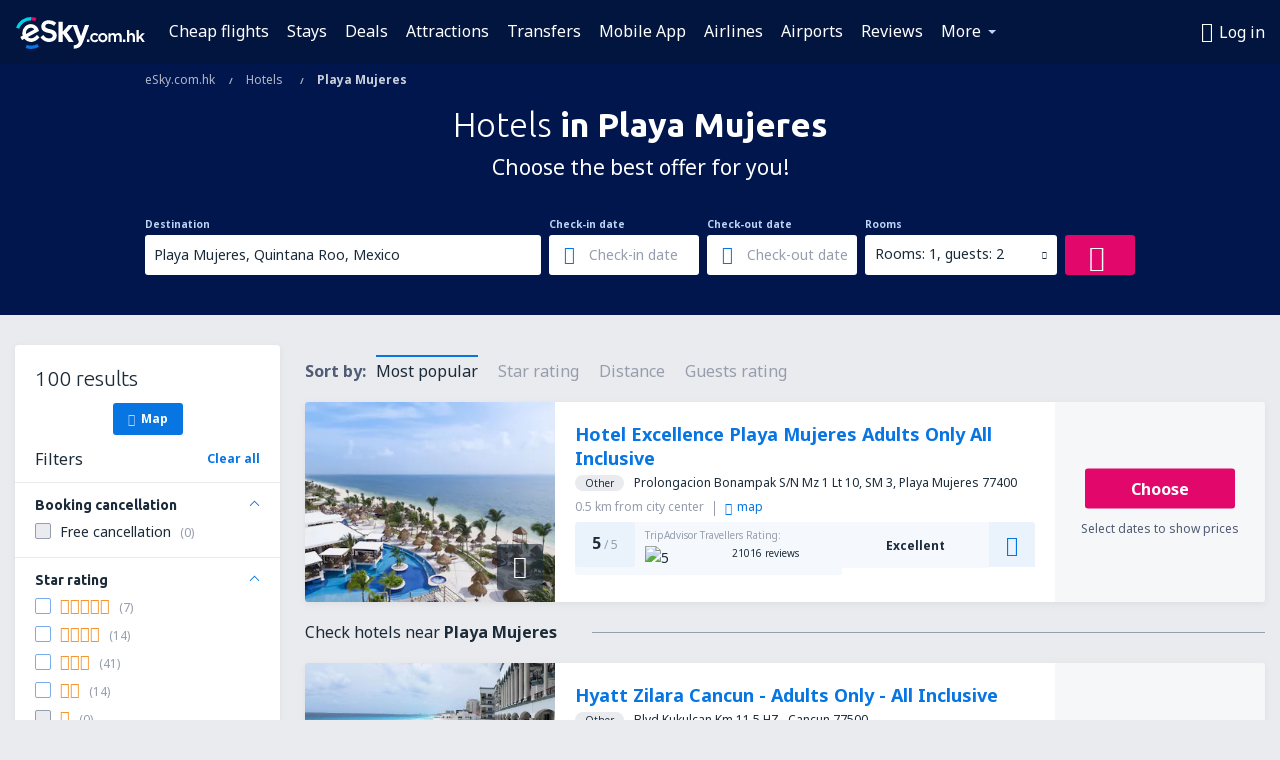

--- FILE ---
content_type: text/html; charset=UTF-8
request_url: https://www.esky.com.hk/hotels/ci/33434/hotels-playa-mujeres
body_size: 17882
content:

<!DOCTYPE html>
<!--[if IE]><![endif]-->
<!--[if IE 9 ]><html lang="en-HK" class="ie9"><![endif]-->
<!--[if (gt IE 9)|!(IE)]><!-->
	<html
	lang="en-HK"> <!--<![endif]-->
	<head>
				<link href="https://fonts.googleapis.com/css?family=Ubuntu:300,700|Noto+Sans:400,700|Source+Code+Pro:400,700&amp;subset=latin,cyrillic-ext,latin-ext&amp;display=swap" rel="preload" as="style">

					<meta charset="utf-8">

			<meta http-equiv="X-UA-Compatible" content="IE=Edge,chrome=1"/>
			<meta name="viewport" content="width=device-width, initial-scale=1.0, maximum-scale=1, user-scalable=no"/>
							    <title>Hotels Playa Mujeres Mexico - Hotels in Playa Mujeres - Hotels booking - eSky.com.hk</title>
<meta name="description" content="Search hotels in Playa Mujeres - Hotels Playa Mujeres - Book your hotel now!">
<meta name="keywords" content="Hotels Playa Mujeres, hotels in Playa Mujeres, cheap hotels Playa Mujeres, booking hotels Playa Mujeres, search hotels Playa Mujeres">

    <meta name="robots" content="all" />

    <link rel="canonical" href="https://www.esky.com.hk/hotels/ci/33434/hotels-playa-mujeres" />
<meta property="og:locale" content="en_HK" />
<meta property="og:site_name" content="eSky.com.hk - Flights, Air Tickets, Flight Search, Deals" />

    <meta property="og:title" content="Hotels Playa Mujeres Mexico - Hotels in Playa Mujeres - Hotels booking - eSky.com.hk" />

<meta property="og:type" content="website" />
    <meta property="og:image" content="https://static1.eskypartners.com/logos/partners/en_HK/logo_square.jpg" />
    <meta property="og:url" content="https://www.esky.com.hk/hotels/ci/33434/hotels-playa-mujeres" />

    <meta property="og:description" content="Search hotels in Playa Mujeres - Hotels Playa Mujeres - Book your hotel now!" />



						 <link rel="alternate" hreflang="bg" href="https://www.esky.bg/hoteli/ci/33434/hoteli-playa-mujeres" />
								 <link rel="alternate" hreflang="bg-BG" href="https://www.esky.bg/hoteli/ci/33434/hoteli-playa-mujeres" />
								 <link rel="alternate" hreflang="bs" href="https://www.esky.ba/hoteli/ci/33434/hoteli-playa-mujeres" />
								 <link rel="alternate" hreflang="bs-BA" href="https://www.esky.ba/hoteli/ci/33434/hoteli-playa-mujeres" />
								 <link rel="alternate" hreflang="cs" href="https://www.esky.cz/hotely/ci/33434/hotely-playa-mujeres" />
								 <link rel="alternate" hreflang="cs-CZ" href="https://www.esky.cz/hotely/ci/33434/hotely-playa-mujeres" />
								 <link rel="alternate" hreflang="da" href="https://www.eskytravel.dk/hoteller/ci/33434/hoteli-playa-mujeres" />
								 <link rel="alternate" hreflang="da-DK" href="https://www.eskytravel.dk/hoteller/ci/33434/hoteli-playa-mujeres" />
								 <link rel="alternate" hreflang="de" href="https://www.eskytravel.de/hotels/ci/33434/hotels-playa-mujeres" />
								 <link rel="alternate" hreflang="de-AT" href="https://www.esky.at/hotels/ci/33434/hotels-playa-mujeres" />
								 <link rel="alternate" hreflang="de-CH" href="https://www.eskytravel.ch/hotels/ci/33434/hotels-playa-mujeres" />
								 <link rel="alternate" hreflang="de-DE" href="https://www.eskytravel.de/hotels/ci/33434/hotels-playa-mujeres" />
								 <link rel="alternate" hreflang="el" href="https://www.esky.gr/xenodohia/ci/33434/xenodohia-playa-mujeres" />
								 <link rel="alternate" hreflang="el-GR" href="https://www.esky.gr/xenodohia/ci/33434/xenodohia-playa-mujeres" />
								 <link rel="alternate" hreflang="en" href="https://www.esky.com/hotels/ci/33434/hotels-playa-mujeres" />
								 <link rel="alternate" hreflang="en-142" href="https://www.esky.eu/hotels/ci/33434/hotels-playa-mujeres" />
								 <link rel="alternate" hreflang="en-150" href="https://www.esky.eu/hotels/ci/33434/hotels-playa-mujeres" />
								 <link rel="alternate" hreflang="en-EG" href="https://www.esky.com.eg/hotels/ci/33434/hotels-playa-mujeres" />
								 <link rel="alternate" hreflang="en-GB" href="https://www.esky.co.uk/hotels/ci/33434/hotels-playa-mujeres" />
								 <link rel="alternate" hreflang="en-HK" href="https://www.esky.com.hk/hotels/ci/33434/hotels-playa-mujeres" />
								 <link rel="alternate" hreflang="en-IE" href="https://www.esky.ie/hotels/ci/33434/hotels-playa-mujeres" />
								 <link rel="alternate" hreflang="en-KE" href="https://www.esky.co.ke/hotels/ci/33434/hotels-playa-mujeres" />
								 <link rel="alternate" hreflang="en-MY" href="https://www.esky.com.my/hotels/ci/33434/hotels-playa-mujeres" />
								 <link rel="alternate" hreflang="en-NG" href="https://www.esky.com.ng/hotels/ci/33434/hotels-playa-mujeres" />
								 <link rel="alternate" hreflang="en-NZ" href="https://www.eskytravel.co.nz/hotels/ci/33434/hotels-playa-mujeres" />
								 <link rel="alternate" hreflang="en-SG" href="https://www.esky.com.sg/hotels/ci/33434/hotels-playa-mujeres" />
								 <link rel="alternate" hreflang="en-US" href="https://www.esky.com/hotels/ci/33434/hotels-playa-mujeres" />
								 <link rel="alternate" hreflang="en-ZA" href="https://www.eskytravel.co.za/hotels/ci/33434/hotels-playa-mujeres" />
								 <link rel="alternate" hreflang="es" href="https://www.edestinos.com/hoteles/ci/33434/hoteles-playa-mujeres" />
								 <link rel="alternate" hreflang="es-BO" href="https://www.edestinos.com.bo/hoteles/ci/33434/hoteles-playa-mujeres" />
								 <link rel="alternate" hreflang="es-CL" href="https://www.edestinos.cl/hoteles/ci/33434/hoteles-playa-mujeres" />
								 <link rel="alternate" hreflang="es-CO" href="https://www.edestinos.com.co/hoteles/ci/33434/hoteles-playa-mujeres" />
								 <link rel="alternate" hreflang="es-CR" href="https://www.edestinos.cr/hoteles/ci/33434/hoteles-playa-mujeres" />
								 <link rel="alternate" hreflang="es-DO" href="https://www.edestinos.com.do/hoteles/ci/33434/hoteles-playa-mujeres" />
								 <link rel="alternate" hreflang="es-ES" href="https://www.esky.es/hoteles/ci/33434/hoteles-playa-mujeres" />
								 <link rel="alternate" hreflang="es-GT" href="https://www.edestinos.com.gt/hoteles/ci/33434/hoteles-playa-mujeres" />
								 <link rel="alternate" hreflang="es-HN" href="https://www.edestinos.com.hn/hoteles/ci/33434/hoteles-playa-mujeres" />
								 <link rel="alternate" hreflang="es-MX" href="https://www.edestinos.com.mx/hoteles/ci/33434/hoteles-playa-mujeres" />
								 <link rel="alternate" hreflang="es-NI" href="https://www.edestinos.com.ni/hoteles/ci/33434/hoteles-playa-mujeres" />
								 <link rel="alternate" hreflang="es-PA" href="https://www.edestinos.com.pa/hoteles/ci/33434/hoteles-playa-mujeres" />
								 <link rel="alternate" hreflang="es-PE" href="https://www.edestinos.com.pe/hoteles/ci/33434/hoteles-playa-mujeres" />
								 <link rel="alternate" hreflang="es-PR" href="https://www.edestinos.com.pr/hoteles/ci/33434/hoteles-playa-mujeres" />
								 <link rel="alternate" hreflang="es-PY" href="https://www.edestinos.com.py/hoteles/ci/33434/hoteles-playa-mujeres" />
								 <link rel="alternate" hreflang="es-SV" href="https://www.edestinos.com.sv/hoteles/ci/33434/hoteles-playa-mujeres" />
								 <link rel="alternate" hreflang="fi" href="https://www.esky.fi/hotellit/ci/33434/hoteli-playa-mujeres" />
								 <link rel="alternate" hreflang="fi-FI" href="https://www.esky.fi/hotellit/ci/33434/hoteli-playa-mujeres" />
								 <link rel="alternate" hreflang="fr" href="https://www.esky.fr/hotels/ci/33434/hotels-playa-mujeres" />
								 <link rel="alternate" hreflang="fr-FR" href="https://www.esky.fr/hotels/ci/33434/hotels-playa-mujeres" />
								 <link rel="alternate" hreflang="fr-MA" href="https://www.esky.co.ma/hotels/ci/33434/hotels-playa-mujeres" />
								 <link rel="alternate" hreflang="hr" href="https://www.esky.hr/hoteli/ci/33434/hoteli-playa-mujeres" />
								 <link rel="alternate" hreflang="hr-HR" href="https://www.esky.hr/hoteli/ci/33434/hoteli-playa-mujeres" />
								 <link rel="alternate" hreflang="hu" href="https://www.esky.hu/hotelek/ci/33434/hotelek-playa-mujeres" />
								 <link rel="alternate" hreflang="hu-HU" href="https://www.esky.hu/hotelek/ci/33434/hotelek-playa-mujeres" />
								 <link rel="alternate" hreflang="it" href="https://www.eskytravel.it/hotel/ci/33434/alberghi-playa-mujeres" />
								 <link rel="alternate" hreflang="it-IT" href="https://www.eskytravel.it/hotel/ci/33434/alberghi-playa-mujeres" />
								 <link rel="alternate" hreflang="nb" href="https://www.eskytravel.no/hoteller/ci/33434/hoteli-playa-mujeres" />
								 <link rel="alternate" hreflang="nb-NO" href="https://www.eskytravel.no/hoteller/ci/33434/hoteli-playa-mujeres" />
								 <link rel="alternate" hreflang="nl" href="https://www.esky.nl/hotels/ci/33434/hotels-playa-mujeres" />
								 <link rel="alternate" hreflang="nl-BE" href="https://www.eskytravel.be/hotels/ci/33434/hotels-playa-mujeres" />
								 <link rel="alternate" hreflang="nl-NL" href="https://www.esky.nl/hotels/ci/33434/hotels-playa-mujeres" />
								 <link rel="alternate" hreflang="pl" href="https://www.esky.pl/hotele/ci/33434/hotele-playa-mujeres" />
								 <link rel="alternate" hreflang="pl-PL" href="https://www.esky.pl/hotele/ci/33434/hotele-playa-mujeres" />
								 <link rel="alternate" hreflang="pt" href="https://www.esky.pt/hoteis/ci/33434/hoteis-playa-mujeres" />
								 <link rel="alternate" hreflang="pt-PT" href="https://www.esky.pt/hoteis/ci/33434/hoteis-playa-mujeres" />
								 <link rel="alternate" hreflang="ro" href="https://www.esky.ro/hoteluri/ci/33434/hoteluri-playa-mujeres" />
								 <link rel="alternate" hreflang="ro-MD" href="https://www.esky.md/hoteluri/ci/33434/hoteluri-playa-mujeres" />
								 <link rel="alternate" hreflang="ro-RO" href="https://www.esky.ro/hoteluri/ci/33434/hoteluri-playa-mujeres" />
								 <link rel="alternate" hreflang="sk" href="https://www.esky.sk/hotely/ci/33434/hotely-playa-mujeres" />
								 <link rel="alternate" hreflang="sk-SK" href="https://www.esky.sk/hotely/ci/33434/hotely-playa-mujeres" />
								 <link rel="alternate" hreflang="sr" href="https://www.esky.rs/hoteli/ci/33434/hoteli-playa-mujeres" />
								 <link rel="alternate" hreflang="sr-RS" href="https://www.esky.rs/hoteli/ci/33434/hoteli-playa-mujeres" />
								 <link rel="alternate" hreflang="sv" href="https://www.esky.se/hotell/ci/33434/hoteli-playa-mujeres" />
								 <link rel="alternate" hreflang="sv-SE" href="https://www.esky.se/hotell/ci/33434/hoteli-playa-mujeres" />
								 <link rel="alternate" hreflang="tr" href="https://www.esky.com.tr/otel/ci/33434/otel-playa-mujeres" />
								 <link rel="alternate" hreflang="tr-TR" href="https://www.esky.com.tr/otel/ci/33434/otel-playa-mujeres" />
								 <link rel="alternate" hreflang="x-default" href="https://www.esky.com/hotels/ci/33434/hotels-playa-mujeres" />
			
	<meta name="fragment" content="!" />


			
			<script>
LUX=(function(){var a=("undefined"!==typeof(LUX)&&"undefined"!==typeof(LUX.gaMarks)?LUX.gaMarks:[]);var d=("undefined"!==typeof(LUX)&&"undefined"!==typeof(LUX.gaMeasures)?LUX.gaMeasures:[]);var j="LUX_start";var k=window.performance;var l=("undefined"!==typeof(LUX)&&LUX.ns?LUX.ns:(Date.now?Date.now():+(new Date())));if(k&&k.timing&&k.timing.navigationStart){l=k.timing.navigationStart}function f(){if(k&&k.now){return k.now()}var o=Date.now?Date.now():+(new Date());return o-l}function b(n){if(k){if(k.mark){return k.mark(n)}else{if(k.webkitMark){return k.webkitMark(n)}}}a.push({name:n,entryType:"mark",startTime:f(),duration:0});return}function m(p,t,n){if("undefined"===typeof(t)&&h(j)){t=j}if(k){if(k.measure){if(t){if(n){return k.measure(p,t,n)}else{return k.measure(p,t)}}else{return k.measure(p)}}else{if(k.webkitMeasure){return k.webkitMeasure(p,t,n)}}}var r=0,o=f();if(t){var s=h(t);if(s){r=s.startTime}else{if(k&&k.timing&&k.timing[t]){r=k.timing[t]-k.timing.navigationStart}else{return}}}if(n){var q=h(n);if(q){o=q.startTime}else{if(k&&k.timing&&k.timing[n]){o=k.timing[n]-k.timing.navigationStart}else{return}}}d.push({name:p,entryType:"measure",startTime:r,duration:(o-r)});return}function h(n){return c(n,g())}function c(p,o){for(i=o.length-1;i>=0;i--){var n=o[i];if(p===n.name){return n}}return undefined}function g(){if(k){if(k.getEntriesByType){return k.getEntriesByType("mark")}else{if(k.webkitGetEntriesByType){return k.webkitGetEntriesByType("mark")}}}return a}return{mark:b,measure:m,gaMarks:a,gaMeasures:d}})();LUX.ns=(Date.now?Date.now():+(new Date()));LUX.ac=[];LUX.cmd=function(a){LUX.ac.push(a)};LUX.init=function(){LUX.cmd(["init"])};LUX.send=function(){LUX.cmd(["send"])};LUX.addData=function(a,b){LUX.cmd(["addData",a,b])};LUX_ae=[];window.addEventListener("error",function(a){LUX_ae.push(a)});LUX_al=[];if("function"===typeof(PerformanceObserver)&&"function"===typeof(PerformanceLongTaskTiming)){var LongTaskObserver=new PerformanceObserver(function(c){var b=c.getEntries();for(var a=0;a<b.length;a++){var d=b[a];LUX_al.push(d)}});try{LongTaskObserver.observe({type:["longtask"]})}catch(e){}};
LUX.label="esky_hotels_search_results_seo";
LUX.samplerate = (function (p, s) { try { return Math.max.apply(null, String(s).split(';').map(function (v, i) { return i === 0 ? ['*', v] : v.split(':'); }).map(function (a) { return [new RegExp('^' + a[0].replace(/\*/g, '.*').replace(/\+/g, '\\$&'), 'i'), parseInt(a[1], 10) ]; }).filter(function (a) { return a[0].test(p); }).map(function (a) { return a[1]; })) || void 0 } catch(e) { return; }; })(location.pathname, "20");
</script>
<script src="https://cdn.speedcurve.com/js/lux.js?id=4134562730" defer crossorigin="anonymous"></script>
			<script>
(function (w, d, s, l, i, g) {
	w[l] = w[l] || [];
	w[l].push({ 'gtm.start': new Date().getTime(), event: 'gtm.js' });
	var f = d.getElementsByTagName(s)[0],
		j = d.createElement(s),
		dl = l != 'dataLayer' ? '&l=' + l : '';
	j.async = true;
	(j.id = g), (j.src = 'https://www.googletagmanager.com/gtm.js?id=' + i + dl);
	f.parentNode.insertBefore(j, f);
})(window, document, 'script', 'dataLayer', 'GTM-NH83QL6', 'esky.gtm.global');
</script>
<script>
(function (w, d, s, p) {
	w._edls = w._edls || [];
	w._edls.push(['set', 'esky.page.label', 'hotels.search.results']);
	var f = d.getElementsByTagName(s)[0],
		j = d.createElement(s);
	j.async = true;
	j.id = 'esky-dls';
	j.dataset.prefix = p;
	j.dataset.schema = 'messages';
	j.src = p + '/dls.js';
	f.parentNode.insertBefore(j, f);
})(window, document, 'script', 'https://www.esky.com/data-layer');
</script>

			
	<script>
		dataLayer = [];

					dataLayer.push({"Destination":{"CityCode":"33434","CityName":"Playa Mujeres","CountryCode":"MX","CountryName":"Mexico"},"Filters":{"Object":"False","Stars":"False","TripAdvisorRating":"False"},"Travellers":{"PaxCount":2,"Adults":2,"Children":0},"QSF":{"RoomsCount":1,"StayLength":0},"Page":{"Category":"Hotels","Type":"Search hotels"},"Url":"https:\/\/www.esky.com.hk\/hotels\/ci\/33434\/hotels-playa-mujeres"});
		
		function setFirstTimeVisit(cookieName) {
			function formatDate(param) {
				return ('0' + param).slice(-2);
			}

			function getPresentDate() {
				var today = new Date();
				var date = today.getFullYear() +
					formatDate(today.getMonth() + 1) +
					formatDate(today.getDate()) +
					formatDate(today.getHours()) +
					formatDate(today.getMinutes());

				return date;
			}

			function setCookie() {
				document.cookie = cookieName + '=' + getPresentDate() + ';path=/;expires=' + new Date(+new Date() + 24 * 60 * 60 * 1000 * 365);
			}

			function getCookieValues() {
				return document.cookie.match(RegExp('(?:^|;\\s*)' + cookieName + '=([^;]*)'));
			}

			function isCookieSet() {
				var match = getCookieValues();
				return (match != null && match.length > 0);
			}

			if (!isCookieSet()) {
				setCookie();
			}

			dataLayer.push({
				'UserFirstVisitDate': getCookieValues()[1]
			})
		}

		setFirstTimeVisit('firstTimeVisit');
	</script>




			<script>
	var _eac = _eac || {};

	_eac.start = new Date();
	_eac.url = '/patalyst/v1.1';
	_eac.disabledActions = '[]';
	_eac.enabled = true;
	_eac.dimensions = [];
						_eac.dimensions.push([ 'TestAB', 'site not tested', 'String' ]);
								_eac.dimensions.push([ 'Partner', 'ESKYHK', 'String' ]);
			
	function extendObj (objA, objB) {
		for (var i in objB) {
			if (objB.hasOwnProperty(i)) {
				objA[i] = objB[i];
			}
		}
	}

	var ibeConfig = {};
	var dbrRoutes = {};
	var i18n = {};
	//JS logger
	var logger = {
		adapters: [
						{
				name: 'http',
				level: ['ERROR']
			}
		],
		url: '/_fe/log'
	};

		var routesAsync = "/res/gh-b2/common/js-routing/prod_en_hk.js";
	
	function i18nExtend(_i18n) {
		extendObj(i18n, _i18n)
	}
</script>

<link rel="shortcut icon" href="https://static1.eskypartners.com/favicons/esky.ico"/>
	<meta name="theme-color" content="#031639">
<link href="https://www.esky.com.hk/res/gh-b2/eui/css/default/templates/default.css" type="text/css" rel="stylesheet" />
	<link href="https://www.esky.com.hk/res/gh-b2/eui/css/default/pages/hotels/search-results.css" type="text/css" rel="stylesheet" />

<!--[if IE 9]>
<script src="/res/gh-b2/eui/js/vendor/es6-shim.min.js"></script>
<![endif]-->
<!--[if lt IE 9]>
<script src="/res/gh-b2/eui/js/vendor/html5shiv.min.js"></script>
<script src="/res/gh-b2/eui/js/vendor/es5-shim.min.js"></script>
<![endif]-->
<!--[if lt IE 8]>
<script src="/res/gh-b2/eui/js/vendor/json3.min.js"></script>
<![endif]-->

<script>
	if (!Object.assign || !window.Promise) {
		var shim = document.createElement('script');
		shim.setAttribute('src', '/res/gh-b2/eui/js/vendor/es6-shim.min.js');
		document.getElementsByTagName('head')[0].appendChild(shim);
	}
</script>

		
	    					
		
		
		<link href="https://fonts.googleapis.com/css?family=Ubuntu:300,700|Noto+Sans:400,700|Source+Code+Pro:400,700&amp;subset=latin,cyrillic-ext,latin-ext&amp;display=swap" rel="stylesheet" type="text/css">
																				<link href="https://www.esky.com.hk/res/gh-b2/eui/js/0.js" as="script" rel="preload">
											<link href="https://www.esky.com.hk/res/gh-b2/eui/js/2.js" as="script" rel="preload">
											<link href="https://www.esky.com.hk/res/gh-b2/eui/js/1.js" as="script" rel="preload">
											<link href="https://www.esky.com.hk/res/gh-b2/eui/js/3.js" as="script" rel="preload">
											<link href="https://www.esky.com.hk/res/gh-b2/eui/js/4.js" as="script" rel="preload">
											<link href="https://www.esky.com.hk/res/gh-b2/eui/js/5.js" as="script" rel="preload">
											<link href="https://www.esky.com.hk/res/gh-b2/eui/js/6.js" as="script" rel="preload">
											<link href="https://www.esky.com.hk/res/gh-b2/eui/js/7.js" as="script" rel="preload">
											<link href="https://www.esky.com.hk/res/gh-b2/eui/js/common.js" as="script" rel="preload">
											<link href="https://www.esky.com.hk/res/gh-b2/eui/js/router.js" as="script" rel="preload">
											<link href="https://www.esky.com.hk/res/gh-b2/eui/js/partners-locale/en_hk.js" as="script" rel="preload">
											<link href="https://www.esky.com.hk/res/gh-b2/eui/js/8.js" as="script" rel="preload">
											<link href="https://www.esky.com.hk/res/gh-b2/eui/js/9.js" as="script" rel="preload">
											<link href="https://www.esky.com.hk/res/gh-b2/eui/js/22.js" as="script" rel="preload">
											<link href="https://www.esky.com.hk/res/gh-b2/eui/js/hotels/search-results.js" as="script" rel="preload">
														
								<script src="https://www.esky.com.hk/res/gh-b2/eui/js/affiliates/cj.js" defer></script>
				</head>

	<body
		id="default_container"
		data-go-test-id=""
		data-go-test-version=""
		data-route="esky_hotels_search_results_seo"
		 data-action="searchResultsHotels" class="action-searchResultsHotels searchResultsHotels" 		 	>
										<!-- Google Tag Manager -->
	<noscript>
		<iframe src="//www.googletagmanager.com/ns.html?id=GTM-MM56FGZ" height="0" width="0" style="display:none;visibility:hidden"></iframe>
	</noscript>

	<script>
		(function(w,d,s,l,i){w[l]=w[l]||[];w[l].push({'gtm.start':
				new Date().getTime(),event:'gtm.js'});var f=d.getElementsByTagName(s)[0],
				j=d.createElement(s),dl=l!='dataLayer'?'&l='+l:'';j.async=true;j.src=
				'//www.googletagmanager.com/gtm.js?id='+i+dl;f.parentNode.insertBefore(j,f);
		})(window,document,'script','dataLayer','GTM-MM56FGZ');
	</script>

	<script type="text/javascript">
		window[window.addEventListener ? 'addEventListener' : 'attachEvent']('load', function () {
			dataLayer.push({
				'event': 'LoadingDone'
			});
		}, false);
	</script>
					
						
		
							
		
							
			
								
															
							
		
				
					
	<noscript class="no-js">
						
		
		
		
		
		
			<div class="msg-box  info">
		<i class="ico-msg icon-alert"></i>
		<div class="content">
							<h5 class="header">You can't see some of the content</h5>
										<p class="description">JavaScript (used for interactive content etc.) has been disabled in your browser. Unless you enable it, the site will not work properly or at all.</p>
						
							<div class="description">			<div class="btn-list">
				<strong>How to enable JavaScript:</strong>
				<ul>
											<li>
							<a href="https://support.google.com/chrome/answer/114662?hl=en" class="btn small function" rel="nofollow" target="_blank">Chrome</a>
						</li>
											<li>
							<a href="https://support.mozilla.org/en-US/kb/javascript-settings-for-interactive-web-pages" class="btn small function" rel="nofollow" target="_blank">Firefox</a>
						</li>
											<li>
							<a href="https://support.microsoft.com/en-gb/gp/howtoscript" class="btn small function" rel="nofollow" target="_blank">Internet Explorer</a>
						</li>
											<li>
							<a href="https://support.apple.com/en-us/HT201265" class="btn small function" rel="nofollow" target="_blank">Safari</a>
						</li>
											<li>
							<a href="http://www.opera.com/docs/browserjs/" class="btn small function" rel="nofollow" target="_blank">Opera</a>
						</li>
									</ul>
			</div>
		</div>
			
			
			
			
			
					</div>
	</div>

	
	</noscript>

		
									
				
		<header id="header-top" class="transparent">
			<div class="header-wrapper">
				<div class="logo-section">
											<a class="logo" href="https://www.esky.com.hk/" target="_top" >
							<span class="back-to-mainpage">&lt;&lt; home page</span>
														<img class="logo-img" src="https://static1.eskypartners.com/logos/eskycom_hk_white.svg"  alt="Hotels Playa Mujeres Mexico - Hotels in Playa Mujeres - Hotels booking - eSky.com.hk - Flights, Air Tickets, Flight Search, Deals"
					 data-static-img-url="https://static1.eskypartners.com/logos/eskycom_hk_white.png"/>
					
						</a>
									</div>
									
		
		<nav class="main-nav">
			<ul class="site-menu menu mobile-menu">
																													<li class="tree-item main-tabs">

																									<a href="/flights" title="Cheap flights" class="menu-link link-1 tx-link">Cheap flights</a>
															</li>
																				<li class="tree-item main-tabs">

																									<a href="/stays/" title="Stays" class="menu-link link-2 tx-link">Stays</a>
															</li>
																				<li class="tree-item main-tabs">

																									<a href="/deals" title="Deals" class="menu-link link-3 tx-link">Deals</a>
															</li>
																				<li class="tree-item main-tabs">

																									<a href="https://www.getyourguide.com/?partner_id=6PH6GQ5&amp;cmp=HK" rel="nofollow" title="Attractions" target="_blank" class="menu-link link-4 tx-link">Attractions</a>
															</li>
																				<li class="tree-item main-tabs">

																									<a href="https://esky-hk.mozio.com/?campaign=website" rel="nofollow" target="_blank" rel="noreferrer noopener" title="Transfers" class="menu-link link-5 tx-link">Transfers</a>
															</li>
																				<li class="tree-item main-tabs">

																									<a href="https://app.esky.com/?utm_source=esky.com.hk&amp;utm_medium=menu" target="_blank" title="Mobile App" class="menu-link link-6 tx-link">Mobile App</a>
															</li>
																				<li class="tree-item main-tabs">

																									<a href="/airlines" title="Airlines" class="menu-link link-7 tx-link">Airlines</a>
															</li>
																				<li class="tree-item main-tabs">

																									<a href="/airports" title="Airports" class="menu-link link-8 tx-link">Airports</a>
															</li>
																				<li class="tree-item main-tabs">

																									<a href="/reviews" title="Reviews" class="menu-link link-9 tx-link">Reviews</a>
															</li>
																																																							<li class="tree-item menu-more">

																									<a href="/insurance" title="Insurance" class="menu-link link-1 tx-link">Insurance</a>
															</li>
																				<li class="tree-item menu-more">

																									<a href="/travel-guide" title="Travel guide" class="menu-link link-2 tx-link">Travel guide</a>
															</li>
																				<li class="tree-item menu-more">

																									<a href="/radar" title="Flight radar" class="menu-link link-3 tx-link">Flight radar</a>
															</li>
																				<li class="tree-item menu-more">

																									<a href="/userzone/login" rel="nofollow" title="Booking management" class="menu-link link-4 tx-link">Booking management</a>
															</li>
															
									<li class="main-tabs more-tab tree-item main-menu-dropdown hide-medium">
						<a href="javascript:void(null)" class="menu-link more"
						   data-content-id="main-menu-more-box">More</a>
						<ul id="main-menu-more-box" class="dropdown-content"
						    data-dropdown-content-id="main-menu-more-box">
																																																	<li>
											<a href="/insurance" title="Insurance">Insurance</a>
										</li>
																			<li>
											<a href="/travel-guide" title="Travel guide">Travel guide</a>
										</li>
																			<li>
											<a href="/radar" title="Flight radar">Flight radar</a>
										</li>
																			<li>
											<a href="/userzone/login" rel="nofollow" title="Booking management">Booking management</a>
										</li>
																														</ul>
					</li>
							</ul>
		</nav>
	
				
				<div class="header-side-options">
					
											<div class="user-zone-header">
														
	

<div class="hidden">
	<div id="uz-login-box" class="uz-login-box">
		<img class="illustration" src="https://www.esky.com.hk/_fe/img/illustration-default-user_zone.svg?s=80x80">

		<h4 class="title">Hey, good to see you!</h4>

		<p class="description">Log in to book your next trip faster and have all your travel details in one place.</p>

		<ul class="uz-menu-wrapper">
							<li class="menu-item user-zone-google">
					<img class="menu-item-img" src="https://www.esky.com.hk/_fe/img/icon_google_multicolor.svg?s=20x20">
					<span class="menu-item-text">Continue with Google</span>
				</li>
				<li class="menu-item user-zone-facebook">
					<img class="menu-item-img" src="https://www.esky.com.hk/_fe/img/icon_facebook_multicolor.svg?s=20x20">
					<span class="menu-item-text">Continue with Facebook</span>
				</li>
						<li class="menu-item user-zone-email">
				<img class="menu-item-img" src="https://www.esky.com.hk/_fe/img/icon_mail.svg?s=20x20">
				<span class="menu-item-text">Continue with e-mail</span>
			</li>
		</ul>
	</div>
</div>
	
	
				
										</div>
					
												<div id="hamburger-wrapper" class="hamburger-wrapper">
		<div class="hamburger-inner-wrapper">
			<div class="hamburger">
				<span class="line line1"></span>
				<span class="line line2"></span>
				<span class="line line3"></span>
			</div>
			<span class="hamburger-title">Menu<i class="icon icon-eui_arrow_down hide-small"></i></span>
			<span class="hamburger-close"><i class="icon icon-eui_close"></i></span>
		</div>
	</div>
									</div>

							</div>
		</header>
	
<script type="text/javascript">
	i18nExtend({
    "message-dialog": {
        "Your_account_has_been_connected_with_facebook": "Your account has been connected to Facebook.",
        "You_can_now_sign_in_via_facebook_or_normal_account": "Now you can log in by your Facebook profile {$1} and also with your e-mail address and password.",
        "Your_account_has_been_disconnected_from_facebook": "Your account has been disconnected from Facebook.",
        "You_can_now_sign_in_only_with_email_and_password": "Now you can log to your account only with <br \/> e-mail address and password.",
        "Account_with_email_from_current_facebook_profile_already_exists": "Currently logged in Facebook profile is connected to existing account.",
        "Sign_in_to_other_facebook_profile_to_connect_it_with_this_account": "Log in to the other profile on Facebook to connect it with this account.",
        "You_have_already_account_connected_to_other_facebook_profile": "You already have an account connected to another Facebook profile",
        "Sign_in_to_other_facebook_profile_or_via_email": "Log in using another Facebook profile or via e-mail and password.",
        "Changes_have_been_saved": "Details have been saved",
        "We_have_sent_you_reset_password_link": "We have sent you a link to reset your password.",
        "Check_your_email_to_reset_password": "Check your e-mail and follow the instructions from the message.",
        "We_have_sent_you_activation_link": "Activation link has been sent to your e-mail",
        "Check_your_email_and_follow_instructions_to_activate_account": "Please check your mail box and follow instructions to activate your account.",
        "Welcome_in_our_site": "Welcome to eSky.pl",
        "We_wish_you_very_best_journeys": "We wish you many pleasant journeys!",
        "Traveler_added": "Traveler has been added",
        "Traveler_saved": "Traveler has been saved",
        "Traveler_removed": "Traveler has been removed",
        "Callcenter_callback_success_title": "The conversation has been ordered",
        "Callcenter_callback_success_text": "Soon you will be contacted by our consultant",
        "Travel_group_message_success_title": "Your inquiry was sent",
        "Travel_group_message_error_title": "Your inquiry could not be sent",
        "Travel_group_message_success_description": "Our consultant will contact you shortly in order to arrange the journey.",
        "Travel_group_message_error_description": "Try to send message again",
        "No_deals_for_specified_date": "Unfortunately, the flight is no longer available",
        "No_deals_for_date_more_info": "This is popular route. Try to choose a flight on another date",
        "Provide_your_data": "Provide your data",
        "To_shorten_reservation_time": "to shorten reservation time in the future.",
        "Contact_form_success_header": "Message has been sent succesfully!",
        "Contact_form_success_description": "Thank you for contacting us. We will answer you as soon as possible.",
        "Contact_form_error_header": "Sorry, your message has not been sent.",
        "Contact_form_error_description": "Something went wrong . Try again in a moment.",
        "Resend_confirmation_success_header": "Confirmation has been resent",
        "Resend_confirmation_success_description": "Check your e-mail. If you don\u2019t see it, look in the spam folder.",
        "Resend_confirmation_error_header": "Confirmation has not been resent",
        "Resend_confirmation_error_description": "We\u2019re sorry, but we\u2019re unable to resent confirmation. Please, try again later.",
        "Resend_confirmation_info_406_header": "Confirmation hasn\u2019t been sent\n\n",
        "Resend_confirmation_info_406_description": "We\u2019re currently processing your booking and it may change its status shortly. Please wait a few minutes and try again.\n\n",
        "Resend_confirmation_info_409_header": "Your confirmation has been sent",
        "Resend_confirmation_info_409_description": "Please check your spam folder, if you didin\u2019t receive an e-mail from us.\n\n",
        "Try_to_send_again": "Try to send it again",
        "Or": "or",
        "Price_operator_info": "Operator rates apply",
        "Hotel_search_not_found_info": "Sorry, no results for your search",
        "Hotel_search_not_found_sub_info": "Make sure you typed correct names",
        "Hotel_search_error_info": "Sorry, no results for your search",
        "Hotel_search_error_sub_info": "Try to search different criteria",
        "Hotel_search_filters_not_found_head": "No results found for that filter criteria",
        "Hotel_search_filters_not_found_desc": "Change your filter criteria or clear all filters",
        "Hotel_search_filters_not_found_clear_all_filters": "Clear all filters"
    },
    "user-zone-header": {
        "Price_alerts": "Price alerts",
        "Search_history": "Search history",
        "Travelers": "Travelers",
        "Payer_data": "Payer details",
        "Settings": "Account settings",
        "Logout": "Log out",
        "Sign_in": "Log in",
        "or": "or",
        "sign_up": "register",
        "My_account": "My account",
        "My_bookings": "My bookings",
        "Co_travelers": "Co-travellers",
        "Payer_data_contact": "Payer details",
        "Account_settings": "Account settings",
        "Wallet": "{{parentSiteName}} Wallet"
    },
    "user-zone-login": {
        "Sign_in_facebook": "Log in with Facebook",
        "or": "or",
        "email": "E-mail",
        "password": "Password",
        "remember_me": "Remember me",
        "Sign_in": "Log in",
        "Dont_remember_password": "Forgot your password?",
        "Enter_email": "Enter e-mail",
        "Enter_valid_email": "Enter correct e-mail",
        "Enter_password": "Enter password",
        "Wrong_email_or_password": "Entered e-mail addres or password is incorrect",
        "Dont_have_account": "Don't have an account yet?",
        "Register": "Register"
    },
    "reset-password-dialog": {
        "Did_you_forget_password": "Forgot your password?",
        "Type_your_email_which_you_login_to_account": "Enter e-mail address you use to log in your account.",
        "Email": "E-mail",
        "I_want_set_new_password": "I want to set a new password",
        "Enter_email": "Enter e-mail",
        "Enter_valid_email": "Enter correct e-mail",
        "Check_your_email_to_reset_password": "Check your e-mail and follow the instructions from the message.",
        "We_have_sent_you_reset_password_link": "We have sent you a link to reset your password.",
        "User_with_this_email_does_not_exist": "There is no account registered for this e-mail address.",
        "This_value_is_not_a_valid_email_address": "Incorrect e-mail address",
        "Back_to_login": "Back to login"
    },
    "facebook-connect-dialog": {
        "Connect_account_with_facebook": "Connect your account with Facebook",
        "Connect_your_account_with_currently_logged_facebook_profile": "Connect account on eSky <b>{$1}<\/b> with the currently logged Facebook profile to:",
        "You_can_easy_and_safe_connect_your_account_with_facebook": "You can connect your account with your Facebook profile in a fast and safe way to:",
        "easly_find_friends_traveling_in_the_same_direction": "easliy find friends going the same destination",
        "It_looks_that_you_already_have_account": "It seems that you already have an account with us.",
        "share_promotions_and_reservations": "share the promotions and reservations",
        "sign_in_with_one_click": "log in with one click",
        "You_decide_what_will_be_published": "Only you decide what should be published and when"
    },
    "user-zone-registration": {
        "Sign_in_facebook": "Log in with Facebook",
        "or": "or",
        "email": "E-mail",
        "password": "Password (minimum of 6 characters)",
        "repeat_password": "Re-enter password",
        "Regulations_acceptance": "I accept<a href=\"{$1}\" class=\"show-regulations dialog-regulations-link\" data-dialog-title=\"Regulations\">Terms and conditions<\/a>",
        "Register": "Register",
        "Enter_email": "Enter e-mail",
        "Enter_valid_email": "Enter correct e-mail",
        "Enter_password": "Enter password",
        "Password_to_short": "The password should consist of at least 6 characters",
        "Enter_password_again": "Re-enter password",
        "Passwords_are_different": "Paswords dont match",
        "Regulations_acceptance_needed": "You must accept the Terms and conditions",
        "This_email_is_already_used": "This e-mail address is already in use"
    },
    "regulations-dialog": {
        "Regulations": "Terms & conditions",
        "Print": "Print",
        "Open_in_new_window": "Open in new window",
        "Policy_of_withdrawal": "Withdrawal Policy",
        "Booking_conditions": "Booking conditions",
        "Policy_scope": "Scope of insurance"
    }
});</script>

		
									
	<div class="hero with-breadcrumbs hero-under-menu hotel-search-hero"
		>

				<div class="hero-content">
						                        <div class="breadcrumbs" >
            <ol itemscope itemtype="http://schema.org/BreadcrumbList">                        <li itemprop="itemListElement" itemscope itemtype="http://schema.org/ListItem" data-qa-segment="eSky.com.hk">
                            <a itemprop="item" href="/" class="tx-link">
                                <span itemprop="name">eSky.com.hk</span>
                            </a>
                            <meta itemprop="position" content="1">
                        </li><li itemprop="itemListElement" itemscope itemtype="http://schema.org/ListItem"
                                data-qa-segment="Hotels" class="">
                                <a itemprop="item" href="/hotels" class="tx-link">
                                    <span itemprop="name">Hotels</span>
                                </a>
                                                                <meta itemprop="position" content="2">
                            </li>                            <li itemprop="itemListElement" itemscope itemtype="http://schema.org/ListItem" data-qa-segment="Playa Mujeres">
                                <span itemprop="name">Playa Mujeres</span>
                                                                <meta itemprop="position" content="3">
                            </li></ol>
        </div>
        					
			
	
	
	
	
	<div class="header-text hide-small" itemscope itemtype="http://schema.org/Product">
				<h1 class="h3 title" itemprop="name">
											Hotels <strong>in Playa Mujeres</strong>					</h1>
		<p class="subtitle hide-medium">
							Choose the best offer for you!					</p>
	</div>

			<section class="qsf-container standalone search">
						
				
	
			<section class="qsf-summary">
			<strong class="destination">
				<span class="label hide-small">Destination:</span>
				<span class="value">Playa Mujeres, Quintana Roo, Mexico</span>,
			</strong>
							<span class="label-without-dates">Pick a date</span>
						<span class="guest-amount">
				<i class="icon-passenger_count"></i>
				2
			</span>
		</section>
	
	<form method="get" action="/hotels/search" class="hotels-qsf tx-form" novalidate="novalidate">
		<fieldset class="wrap destination">
			
        
                    		        <label for="code" class="required">
            Destination

                    </label>
						    <input type="text" id="destination" name="code" required="required" class="destination " placeholder="City" tabindex="1" value="Playa Mujeres, Quintana Roo, Mexico" />

		</fieldset>
		<fieldset class="wrap check-in-date">
			
        
                    		        <label for="checkInDate" class="required">
            Check-in date

                    </label>
						    <input type="text" id="checkInDate" name="checkInDate" required="required" class="date " placeholder="Check-in date" tabindex="2" />

		</fieldset>
		<fieldset class="wrap check-out-date">
			
        
                    		        <label for="checkOutDate" class="required">
            Check-out date

                    </label>
						    <input type="text" id="checkOutDate" name="checkOutDate" required="required" class="date " placeholder="Check-out date" tabindex="3" />

		</fieldset>

		<fieldset class="wrap guests">
			<label for="guests"><span>Rooms</span></label>
			<div id="guests" class="rooms-counter-trigger" tabindex="4"></div>
			<span class="arrow-down icon-arrow-hide-reveal-content"></span>
			<div class="rooms-counter-wrapper hidden"></div>
		</fieldset>

		<button type="submit" class="btn qsf-search hotels" tabindex="5">
			<span class="text"><i class="icon-loupe-search"></i>Search</span>
		</button>
	</form>

			</section>
				</div>
	</div>
	<div id="ad-hero-slot" class="ad-slot"></div>
		
		
			
		
					
			
	<div class="site-content container">
		<div class="search-results-wrapper">
			
	
	<div class="progress hidden search-results-rendering">

					<div class="animation">
				<div class="css-loader"></div>
			</div>
		
		<p class="h4">
							We are searching for the best stays					</p>
		<p class="text"></p>

		<div class="ads">
						</div>
		<div class="billboard"></div>
			</div>
				
	<div class="search-progress-bar hidden"></div>

			<div class="search-results-sidebar">
					
	<div class="hotel-search-filters hidden">
		<div class="filters-loader"></div>
		<div class="filters-header-wrapper"></div>
				
	
	
	<div class="hotel-small-map hide-medium search">
		<img class="map-canvas-img hidden" src="/res/gh-b2/eui/img/common/map.png" alt="" />

		
		<button class="btn function small show-full-map map-animation">
			<i class="icon icon-map-point2"></i>
			Map		</button>
	</div>
		<div class="filters-content-wrapper"></div>
	</div>
			</div>
			<div class="search-results-content">
					<div class="hotel-search-filters-tags hide-small hidden"></div>
					<div class="action-buttons-container hidden hide-large"></div>
					
	<div class="hotel-search-sorters hidden"></div>
				    	                        				    	
					
    
    <div class="hotel-search-results">
        <div class="search-results"></div>
    </div>
			</div>
		</div>
	</div>

		
							<footer class="simple">
		<div class="container">
								<ul class="social-proof hide-small">
		<li class="hide-medium">
			<i class="icon icon-cake-circle-2"></i>
			<p class="social-proof-info"><strong>21 years</strong> of experience</p>
		</li>
		<li class="hide-medium">
			<i class="icon icon-language"></i>
			<p class="social-proof-info"><strong>50</strong> countries</p>
		</li>
		<li>
			<i class="icon icon-happy_face"></i>
			<p class="social-proof-info"><strong>150 M</strong> customers</p>
		</li>
		
					<li>
				<i class="icon icon-facebook_hand"></i>
				<p class="social-proof-info"><strong>180 k</strong> users like us</p>
			</li>
		
		<li>
			<i class="icon icon-hotel_circle"></i>
			<p class="social-proof-info"><strong>1.3 M</strong> hotels</p>
		</li>
	</ul>
			
							<div class="copyright transaction">
						Copyright © eSky.com.hk. All rights reserved.
			</div>
					</div>
	</footer>


	
	
	
	<div class="seo-links hide-medium">
		<div class="container">
							<div class="last-searched">
					<p class="title-links">People who browsed this also looked for:</p>
					<ul class="list-links">
											<li class="seo-link">
				<a href="/hotels/ci/45567/hotels-alshult" class="tx-link"
				   title="Hotels Ålshult" target="_top">Hotels Ålshult</a>
			</li>
					<li class="seo-link">
				<a href="/hotels/ci/46874/hotels-bastelica" class="tx-link"
				   title="Hotels Bastelica" target="_top">Hotels Bastelica</a>
			</li>
					<li class="seo-link">
				<a href="/hotels/ci/31543/hotels-regalbuto" class="tx-link"
				   title="Hotels Regalbuto" target="_top">Hotels Regalbuto</a>
			</li>
					<li class="seo-link">
				<a href="/hotels/ci/49410/hotels-chesterfield" class="tx-link"
				   title="Hotels Chesterfield" target="_top">Hotels Chesterfield</a>
			</li>
					<li class="seo-link last">
				<a href="/hotels/ci/35940/hotels-drobeta-turnu-severin" class="tx-link"
				   title="Hotels Drobeta-Turnu Severin" target="_top">Hotels Drobeta-Turnu Severin</a>
			</li>
			
					</ul>
				</div>
						<div class="popular-searches">
				<p class="title-links">Popular searches:</p>
				<ul class="list-links">
										<li class="seo-link">
				<a href="/hotels/ci/ktw/hotels-katowice" class="tx-link"
				   title="Hotels Katowice" target="_top">Hotels Katowice</a>
			</li>
					<li class="seo-link">
				<a href="/hotels/ci/lon/hotels-london" class="tx-link"
				   title="Hotels London" target="_top">Hotels London</a>
			</li>
					<li class="seo-link">
				<a href="/hotels/ci/29439/hotels-cagli" class="tx-link"
				   title="Hotels Cagli" target="_top">Hotels Cagli</a>
			</li>
					<li class="seo-link">
				<a href="/hotels/ci/30480/hotels-leffe" class="tx-link"
				   title="Hotels Leffe" target="_top">Hotels Leffe</a>
			</li>
					<li class="seo-link last">
				<a href="/hotels/ap/rmp/hotels-rampart-airport" class="tx-link"
				   title="Hotels airport RMP Rampart Airport" target="_top">Hotels airport RMP Rampart Airport</a>
			</li>
			
				</ul>
			</div>
		</div>
	</div>
		
											<div id="fb-root"></div>

<script
		type="text/javascript"
		src="https://www.esky.com.hk/getjsconfig?source=esky_hotels_search_results_seo&amp;partnerCode=ESKYHK"
></script>

<script type='text/javascript'>
	i18nExtend({
    "outdated-browser-info": {
        "Your_browser_is_outdated": "Your browser is outdated",
        "New_browser_advantages_info": "Newer browsers save your time, keep you  safer, and let you do more online.",
        "Currently_you_are_using_old_ie": "Currently you're using old IE",
        "Update_your_browser": "Update your browser",
        "Try_different_modern_browser": "Try a different modern browser:"
    },
    "regulations-dialog": {
        "Regulations": "Terms & conditions",
        "Print": "Print",
        "Open_in_new_window": "Open in new window",
        "Policy_of_withdrawal": "Withdrawal Policy",
        "Booking_conditions": "Booking conditions",
        "Policy_scope": "Scope of insurance"
    },
    "splash-screen": {
        "Btn_store": "Download for free",
        "Kill_splash": "Go to website",
        "Text_promotion": "\u2713 Attractive flight deals<br> \u2713 Cheap flights search engine<br> \u2713 The largest availability of airlines and airports"
    },
    "smart-banner": {
        "App_name_android": "eSky",
        "App_name_ios": "eSky",
        "Description_android": "Search and book faster",
        "Description_ios": "Search and book faster",
        "Btn_install_short_android": "Download",
        "Btn_install_short_ios": "Download"
    },
    "breadcrumbs": {
        "Type_name": "Enter name"
    },
    "hotels-seo-header": {
        "Seo_Hotels_ci_headline": "Hotels <strong>{{destination}}<\/strong>",
        "Seo_Hotels_ci_headline_1": "Hotels <strong>{{destination}}<\/strong>",
        "Seo_Hotels_ci_headline_2": "Hostels <strong>{{destination}}<\/strong>",
        "Seo_Hotels_ci_headline_3": "Aparthotels <strong>{{destination}}<\/strong>",
        "Seo_Hotels_ci_headline_4": "Suites <strong>{{destination}}<\/strong>",
        "Seo_Hotels_ci_headline_5": "Guest houses <strong>{{destination}}<\/strong>",
        "Seo_Hotels_ci_headline_6": "Bed&breakfasts <strong>{{destination}}<\/strong>",
        "Seo_Hotels_ci_headline_7": "Inns\/Lodges <strong>{{destination}}<\/strong>",
        "Seo_Hotels_ci_headline_8": "Resorts <strong>{{destination}}<\/strong>",
        "Seo_Hotels_ci_headline_9": "Campsites <strong>{{destination}}<\/strong>",
        "Seo_Hotels_ci_headline_10": "Holiday parks <strong>{{destination}}<\/strong>",
        "Seo_Hotels_ci_headline_11": "Accommodation <strong>{{destination}}<\/strong>",
        "Seo_Hotels_ci_headline_12": "Villas <strong>{{destination}}<\/strong>",
        "Seo_Hotels_ci_headline_13": "Summer houses  <strong>{{destination}}<\/strong>",
        "Seo_Hotels_ci_headline_14": "Farm stays <strong>{{destination}}<\/strong>",
        "Seo_Hotels_ci_headline_15": "Homestays <strong>{{destination}}<\/strong>",
        "Seo_Hotels_ap_headline": "Hotels nearby airport <strong>{{destination}}<\/strong>",
        "Seo_Hotels_ap_headline_1": "Hotels nearby airport <strong>{{destination}}<\/strong>",
        "Seo_Hotels_ap_headline_2": "Hostels nearby airport <strong>{{destination}}<\/strong>",
        "Seo_Hotels_ap_headline_3": "Aparthotels nearby airport <strong>{{destination}}<\/strong>",
        "Seo_Hotels_ap_headline_4": "Suites nearby airport <strong>{{destination}}<\/strong>",
        "Seo_Hotels_ap_headline_5": "Guest houses nearby airport <strong>{{destination}}<\/strong>",
        "Seo_Hotels_ap_headline_6": "Bed&breakfasta nearby airport <strong>{{destination}}<\/strong>",
        "Seo_Hotels_ap_headline_7": "Inn\/Lodges nearby airport <strong>{{destination}}<\/strong>",
        "Seo_Hotels_ap_headline_8": "Resorts nearby airport <strong>{{destination}}<\/strong>",
        "Seo_Hotels_ap_headline_9": "Campsites nearby airport <strong>{{destination}}<\/strong>",
        "Seo_Hotels_ap_headline_10": "Holiday parks nearby airport <strong>{{destination}}<\/strong>",
        "Seo_Hotels_ap_headline_11": "Accommodation nearby airport <strong>{{destination}}<\/strong>",
        "Seo_Hotels_ap_headline_12": "Villas nearby airport <strong>{{destination}}<\/strong>",
        "Seo_Hotels_ap_headline_13": "Summer houses nearby airport <strong>{{destination}}<\/strong>",
        "Seo_Hotels_ap_headline_14": "Farm Stays nearby airport <strong>{{destination}}<\/strong>",
        "Seo_Hotels_ap_headline_15": "Homestays nearby airport <strong>{{destination}}<\/strong>"
    },
    "autocomplete": {
        "Departure_airport_choose": "Choose origin",
        "Arrival_airport_choose": "Choose an airport",
        "Departure_place": "Departure place",
        "Arrival_place": "Flying to",
        "Airport_name": "Airport name",
        "Distance_from_center": "Dist. from center",
        "Map_submit": "Select",
        "More_airports_near": "More airports nearby?",
        "More_airports_on_map": "All airports",
        "Airports_on_map": "Airports on map:",
        "Last_searched": "Your recent searches:",
        "Nearby_airports": "Nearby airports",
        "Airlines": "Airlines",
        "National_airlines": "National airlines",
        "Most_popular": "Most popular:",
        "Check_airports_lower_price": "Check nearby airports to see more available flights:",
        "Cities": "Cities",
        "Airports": "Airports",
        "Geolocation_Item_title": "Use your location",
        "Geolocation_Item_description": "We will show you the airports closest to you.",
        "Geolocation_Error_header": "We are unable to locate you",
        "Geolocation_Error_description": "Check that you are sharing your location."
    },
    "datepicker": {
        "january": "January",
        "february": "February",
        "march": "March",
        "april": "April",
        "may": "May",
        "june": "June",
        "july": "July\n",
        "august": "August",
        "september": "September",
        "october": "October",
        "november": "November",
        "december": "December",
        "sunday": "Sunday",
        "monday": "Monday",
        "tuesday": "Tuesday",
        "wednesday": "Wednesday",
        "thursday": "Thursday",
        "friday": "Friday",
        "saturday": "Saturday",
        "sun": "Sun",
        "mon": "Mon",
        "tue": "Tue",
        "wed": "Wed",
        "thu": "Thu",
        "fri": "Fri",
        "sat": "Sat",
        "su": "Su",
        "mo": "Mo",
        "tu": "Tu",
        "we": "We",
        "th": "Th",
        "fr": "Fr",
        "sa": "Sa",
        "closeText": "Close",
        "prevText": "Previous",
        "nextText": "Next",
        "currentText": "Today",
        "weekHeader": "Wk",
        "reservation_info": "Booking a flight for tomorrow is only possible through credit card payment.",
        "payment_info": "Booking a flight for today is possible only by contacting our Call Center.",
        "Departure_day": "Departure",
        "Return_day": "Return",
        "Booking_only_via_callcenter": "Booking a flight for today is possible <br>only via Call Center<br>",
        "Same_departure_return_day": "Departure and return",
        "Insurance_start": "Start of insurance",
        "Insurance_end": "End of insurance"
    },
    "rooms-counter": {
        "Add_room": "Add room",
        "Adults_type": "Adults<span>over 18 years old<\/span>",
        "Child_age_0": "0 years",
        "Child_age_1": "1 year",
        "Child_age_2": "2 years",
        "Child_age_3": "3 years",
        "Child_age_4": "4 years",
        "Child_age_5": "5 years",
        "Child_age_6": "6 years",
        "Child_age_7": "7 years",
        "Child_age_8": "8 years",
        "Child_age_9": "9 years",
        "Child_age_10": "10 years",
        "Child_age_11": "11 years",
        "Child_age_12": "12 years",
        "Child_age_13": "13 years",
        "Child_age_14": "14 years",
        "Child_age_15": "15 years",
        "Child_age_16": "16 years",
        "Child_age_17": "17 years",
        "Child_number": "Child {$number}",
        "Children_info": "Age of children on {$date}",
        "Children_type": "Children<span>under 18 years old<\/span>",
        "Guests": ", guests:",
        "Room_number": "Room {$number}",
        "Rooms": "Rooms:",
        "Fill_children_age": "Choose age of children",
        "Apply": "Apply",
        "Remove": "Remove"
    },
    "hotels-qsf": {
        "From": "Check-in date",
        "To": "Check-out date",
        "Check_in": "Check-in date",
        "Check_out": "Check-out date",
        "Rooms": "Rooms: {{count}}",
        "Guests": "Guests: {{count}}",
        "Rooms_label": "Rooms",
        "Fill_destination": "Enter city name",
        "Fill_check_in_date": "Fill check-in date",
        "Fill_check_out_date": "Fill check-out date",
        "Wrong_destination": "Error in the destination name",
        "Search_hotel": "Search",
        "Fill_with_valid_minimum_check_in_date": "Invalid check-in date",
        "Fill_with_valid_minimum_check_out_date": "Invalid check-out date",
        "Change": "CHANGE"
    },
    "hotel-distance-description": {
        "From": "from:",
        "From_airport": "from airport",
        "From_city_center": "from city center",
        "From_destination_city_center": "from center of {$1}"
    },
    "hotel-maps": {
        "Total_items_0": "results",
        "Total_items_1": "result",
        "Total_items_2": "results",
        "Total_items_3": "results",
        "Total_items_of_1": "result",
        "Total_items_of_2": "results",
        "Total_items_of_3": "results",
        "Of": "of",
        "Close": "close",
        "Show_full_map": "Show map",
        "Show_rooms": "Show rooms",
        "Search_on_map": "Search on map",
        "Show_map": "Map",
        "Loading": "Loading",
        "Reset": "Reset map",
        "Show_filters": "Filters",
        "Show_search_results": "List"
    },
    "message-dialog": {
        "Your_account_has_been_connected_with_facebook": "Your account has been connected to Facebook.",
        "You_can_now_sign_in_via_facebook_or_normal_account": "Now you can log in by your Facebook profile {$1} and also with your e-mail address and password.",
        "Your_account_has_been_disconnected_from_facebook": "Your account has been disconnected from Facebook.",
        "You_can_now_sign_in_only_with_email_and_password": "Now you can log to your account only with <br \/> e-mail address and password.",
        "Account_with_email_from_current_facebook_profile_already_exists": "Currently logged in Facebook profile is connected to existing account.",
        "Sign_in_to_other_facebook_profile_to_connect_it_with_this_account": "Log in to the other profile on Facebook to connect it with this account.",
        "You_have_already_account_connected_to_other_facebook_profile": "You already have an account connected to another Facebook profile",
        "Sign_in_to_other_facebook_profile_or_via_email": "Log in using another Facebook profile or via e-mail and password.",
        "Changes_have_been_saved": "Details have been saved",
        "We_have_sent_you_reset_password_link": "We have sent you a link to reset your password.",
        "Check_your_email_to_reset_password": "Check your e-mail and follow the instructions from the message.",
        "We_have_sent_you_activation_link": "Activation link has been sent to your e-mail",
        "Check_your_email_and_follow_instructions_to_activate_account": "Please check your mail box and follow instructions to activate your account.",
        "Welcome_in_our_site": "Welcome to eSky.pl",
        "We_wish_you_very_best_journeys": "We wish you many pleasant journeys!",
        "Traveler_added": "Traveler has been added",
        "Traveler_saved": "Traveler has been saved",
        "Traveler_removed": "Traveler has been removed",
        "Callcenter_callback_success_title": "The conversation has been ordered",
        "Callcenter_callback_success_text": "Soon you will be contacted by our consultant",
        "Travel_group_message_success_title": "Your inquiry was sent",
        "Travel_group_message_error_title": "Your inquiry could not be sent",
        "Travel_group_message_success_description": "Our consultant will contact you shortly in order to arrange the journey.",
        "Travel_group_message_error_description": "Try to send message again",
        "No_deals_for_specified_date": "Unfortunately, the flight is no longer available",
        "No_deals_for_date_more_info": "This is popular route. Try to choose a flight on another date",
        "Provide_your_data": "Provide your data",
        "To_shorten_reservation_time": "to shorten reservation time in the future.",
        "Contact_form_success_header": "Message has been sent succesfully!",
        "Contact_form_success_description": "Thank you for contacting us. We will answer you as soon as possible.",
        "Contact_form_error_header": "Sorry, your message has not been sent.",
        "Contact_form_error_description": "Something went wrong . Try again in a moment.",
        "Resend_confirmation_success_header": "Confirmation has been resent",
        "Resend_confirmation_success_description": "Check your e-mail. If you don\u2019t see it, look in the spam folder.",
        "Resend_confirmation_error_header": "Confirmation has not been resent",
        "Resend_confirmation_error_description": "We\u2019re sorry, but we\u2019re unable to resent confirmation. Please, try again later.",
        "Resend_confirmation_info_406_header": "Confirmation hasn\u2019t been sent\n\n",
        "Resend_confirmation_info_406_description": "We\u2019re currently processing your booking and it may change its status shortly. Please wait a few minutes and try again.\n\n",
        "Resend_confirmation_info_409_header": "Your confirmation has been sent",
        "Resend_confirmation_info_409_description": "Please check your spam folder, if you didin\u2019t receive an e-mail from us.\n\n",
        "Try_to_send_again": "Try to send it again",
        "Or": "or",
        "Price_operator_info": "Operator rates apply",
        "Hotel_search_not_found_info": "Sorry, no results for your search",
        "Hotel_search_not_found_sub_info": "Make sure you typed correct names",
        "Hotel_search_error_info": "Sorry, no results for your search",
        "Hotel_search_error_sub_info": "Try to search different criteria",
        "Hotel_search_filters_not_found_head": "No results found for that filter criteria",
        "Hotel_search_filters_not_found_desc": "Change your filter criteria or clear all filters",
        "Hotel_search_filters_not_found_clear_all_filters": "Clear all filters"
    },
    "progress": {
        "header": "__{header}__",
        "subtitle": "__{subtitle}__",
        "Automatic_multiport_search_header": "We are searching for flights for all airports in selected cities ..."
    },
    "progress-bar": {
        "In_progress": "We are searching for the best flights",
        "Items_1": "flight on the indicated dates",
        "Items_2": "flights on the indicated dates",
        "Items_3": "flights on the indicated dates",
        "From": "of",
        "Search_hotels_in_progress": "We are searching for the best stays"
    },
    "hotel-search-filters": {
        "Filters_results_0": "results",
        "Filters_results_1": "result",
        "Filters_results_2": "results",
        "Filters_results_3": "results",
        "Filters_results_of_1": "result",
        "Filters_results_of_2": "results",
        "Filters_results_of_3": "results",
        "Filters_header": "Filters",
        "Filters_clear_all": "Clear all",
        "Filter_category": "Star rating",
        "Filter_rating": "Guests rating",
        "Filter_meals": "Board basis",
        "Filter_price": "Price per night",
        "Filter_facilities": "Amenities",
        "Filter_name": "Property name",
        "Filter_type": "Property type",
        "Filter_payment": "Payment type",
        "Filter_provider": "Providers",
        "Filter_cancellation": "Booking cancellation",
        "Filter_free_cancellation": "Free cancellation",
        "Rating_powered_by": "Travellers Rating",
        "Show_results": "View",
        "Of": "of",
        "Payment_description_1": "&nbsp;",
        "Payment_description_4": "&nbsp;",
        "Filter_location": "Search nearby",
        "Filter_location_other": "more",
        "Filter_location_select_placeholder": "Enter name",
        "Show_filters": "Filters",
        "Clear": "Clear"
    },
    "hotel-search-sorters": {
        "Sort_by": "Sort by:",
        "Popularity": "Most popular",
        "Hotel_category": "Star rating",
        "Distance_from_center": "Distance",
        "Distance_from_airport": "Distance",
        "Distance": "Distance",
        "Guest_rating": "Guests rating",
        "Price": "Price",
        "Best_deals": "Discount",
        "Show_sorters": "Sort"
    },
    "room-facilities": {
        "Room_facility_breakfast": "Breakfast included",
        "Room_facility_all_inclusive": "All Inclusive included",
        "Room_facility_half_board": "Half board included",
        "Room_facility_full_board": "Full Board included"
    },
    "price-description": {
        "For": "for",
        "Price_for": "Price for",
        "Average_price": "Average price for",
        "Member_price": "<b>Your price<\/b> for",
        "Night_1": "night",
        "Night_2": "nights",
        "Night_3": "nights",
        "Person_1": "person",
        "Person_2": "persons",
        "Person_3": "persons",
        "Room": "1 room",
        "Room_1": "1 room"
    },
    "tripadvisor-rating": {
        "Trip_advisor_rating_1": "Poor",
        "Trip_advisor_rating_2": "Average",
        "Trip_advisor_rating_3": "Good",
        "Trip_advisor_rating_4": "Very good",
        "Trip_advisor_rating_5": "Excellent",
        "Tripadvisor_traveller_rating": "TripAdvisor Travellers Rating:",
        "Reviews": "reviews",
        "Show_reviews": "Check reviews about hotel"
    },
    "pagination": {
        "Next_Page": "Next",
        "Previous_Page": "Previous",
        "Show_More": "Show more",
        "Show_More_Rooms": "Show more rooms"
    },
    "free-rooms-info": {
        "Free_rooms_1": "Only 1 left!",
        "Free_rooms_2": "Only 2 left!",
        "Free_rooms_3": "Only 3 left!",
        "Free_rooms_4": "Only 4 left!",
        "Free_rooms_5": "Only 5 left!",
        "Free_rooms_6": "Only 6 left!",
        "Free_rooms_7": "Only 7 left!",
        "Free_rooms_8": "Only 8 left!",
        "Free_rooms_9": "Only 9 left!"
    },
    "hotel-gallery": {
        "Close": "close",
        "Photo": "Photo:",
        "Of": "of",
        "All_photos": "All photos ({{count}})",
        "Show_map": "Map",
        "Special_offer": "Special offer!",
        "Show_rooms": "Show rooms",
        "Member_pricing": "Member pricing",
        "Common_photos": "Preview photo. The actual look of the room may be different."
    },
    "tripadvisor-reviews": {
        "Recent_reviews": "Recent reviews",
        "Trip_advisor_rating_3": "Good",
        "Trip_advisor_rating_4": "Very good",
        "Trip_advisor_rating_5": "Excellent",
        "Tripadvisor_traveller_rating": "Tripadvisor traveller rating",
        "Helpful_votes": "Helpful votes",
        "Ago": " {{durationTime}} ago",
        "More": "more",
        "Less": "less",
        "Info_user_votes": "This review was helpful for {$votes} travellers",
        "See_all_reviews": "See more reviews",
        "Auto_translated": "(machine translation)",
        "Ranking_position": "#{{position}} out of {{outOfAll}} properties ({{location}})"
    },
    "hotel-details": {
        "Gallery": "Gallery",
        "Reviews": "Reviews"
    },
    "hotel-banner-details": {
        "Header": "Offer for you - hotel cheaper to 30%!",
        "Description": "It is true. Once you have purchased your air ticket you will have access to a special accommodation offer at much better prices!",
        "Advantages": "<ul>\n    <li><i class=\"icon-ok_outline\"><\/i>\n        <p>This special offer is for accommodation in the country you are visiting.<\/p>\n    <\/li>\n    <li><i class=\"icon-ok_outline\"><\/i>\n        <p>You will get access to the offers with special discount.<\/p>\n    <\/li>\n    <li><i class=\"icon-ok_outline\"><\/i>\n        <p>Special offer is connected with purchased flight ticket.<\/p>\n    <\/li>\n<\/ul>",
        "Header_member": "Get an extra hotel discount for registered users. It's free!",
        "Description_member": "Log in and check our extra discount! These prices aren't available for everyone. ",
        "Advantages_member": "<ul>\n    <li><i class=\"icon-ok_outline\"><\/i>\n        <p>Find offers marked as \"Member pricing\".<\/p>\n    <\/li>\n    <li><i class=\"icon-ok_outline\"><\/i>\n        <p>Choose the perfect one and enjoy your trip!<\/p>\n    <\/li>\n<li><i class=\"icon-ok_outline\"><\/i>\n<p>Don't have an account? Sign up in a few seconds. <\/p>\n<\/li>\n<\/ul>"
    },
    "hotel-search-results": {
        "Free_cancellation": "Free cancellation!",
        "Pay_less": "Pay less:",
        "Non_refundable_offer": "Non-refundable",
        "Book_now_pay_later": "Book now pay later",
        "Choose": "Choose",
        "Payment_at_hotel": "Pay at the hotel",
        "Payment_at_esky": "Pay now",
        "Unknown_payment": "Unknown payment",
        "Check_near_objects": "Check hotels near <b>{{cityName}}<\/b>",
        "Payment_at_esky_or_hotel": "Pay now or at the hotel",
        "You_save": "Special offer!",
        "Saving_tooltip": "Special discount available only with booked flight ticket. ",
        "Show_hotel_on_map": "map",
        "Select_dates": "Select dates to show prices",
        "Member_pricing": "Member pricing"
    }
});
						extendObj(ibeConfig, {
			// partner config
			partner: 'ESKYHK',
			locale: 'en_HK',
			language: 'en-HK',
			languageCode: 'en',
			country: 'hk',
			callCenterCallbackEnabled: '',
			hideContactForm: false,
			isCookieInfoEnabled: false,
			development: false,
			isWebsiteInfoShow: false,
			searchDomain: 'www.esky.com.hk',
			isWebview: false,
			showTranslationForDatepickerToday: false,

            mostPopularAirportCodes: ["HKG","HGH","PEK"],

			// ContactData
			contactData: {
				callCenterNumber: '+447441442247',
				callCenterNumberAlternative: '',
				callCenterTime: ''
			},

			// eskyservices
			eskyservices: 'autocomplete.eskyservices.pl',
			eskyservicesSsl: 'autocomplete.eskyservices.pl',
			autocompleteV5Url: 'autocomplete.eskyservices.pl',
			autocompleteBaseUrl: 'https://autocomplete2.eskyservices.pl/api/v1',
			flightsAutocompleteVersion: 'v1',
			hotelsAutocompleteVersion: 'v1',
			autocompleteDelay: '1',

			// momentJS
			formatDate: 'YYYY-MM-DD',
			flightOfferFormatDate: 'D MMM (ddd)',
			FormMinDate: '+0d',
			hotelsQsfMinDate: '+0d',

			//User zone
			enableUserZone : true,
			facebookId: '394663683924793',
			googleId: '342823845731-pgfhgkrpb92aeldeu3kd48ctj9thniqv.apps.googleusercontent.com',
			userZoneOneTap : {
				enabled: true,
				providerUri: 'https://accounts.google.com'
			},
			showPriceAlertsInUz: 'true',
			parentSiteName: 'eSky',
			legalCompany: 'eSky.pl S.A.',
			siteName: 'eSky.com.hk',
			countriesWithState: ['br'],
			countriesWithoutTax: ['br'],
			phoneNumbersData: {"default":{"minNumberLength":5,"maxNumberLength":13,"hasRegionCode":false},"BR":{"minNumberLength":8,"maxNumberLength":9,"hasRegionCode":true,"minRegionCodeLength":2,"maxRegionCodeLength":3}},

			rwdLowestBreakpoint: 640,
			rwdMediumBreakpoint: 1010,
			previousSearchesEnabled: true,

			//XStorage
			XStorage: {
				protocol: 'https',
				path: '/xstorage.html'
			},
			//Riskified
			riskified: {
				domain: 'esky.com_asia',
				enabled: true
			},

			autoWizard: {
				flightsQSF: true,
				hotelsQSF: true
			},

			// cookies list to set on remote domain
			remoteCookiesList: ["esky_GCLID","esky_TC_referer","esky_TCSIS","esky_TCSI","MasterId","TradeDoubler","CookieConsent","esky_aff","agentIdCookie","RuntimeMode","cookie_acceptance","Meliuz","esky_ctags","esky_adsv","affiliate_id","ipressoHashContactIdentified","ipressoHashContactAnonymous","firstTimeVisit","disable_import_booking","cje"],
			sendRemoteCookies: true,

			hotelsSearchInNewTab: {
				isEnabled: false,
				isEnabledForOneWay: true,
				isEnabledForRoundTrip: true,
				useDepartureForOneWay: false,
				maxLengthOfDaysForOneWay: '1',
				maxLengthOfStayForRoundTrip: '14',
				maxAdults: '2'
			},

			isGeolocationEnabledInQsf: false,

			geolocationRadius: 5000,

			googleMapsApiKeyInteractive: 'AIzaSyAbKj9G0jJnGeUuAROreTxswU6KycdGchs',

			splashScreen: {
				i18nContext: 'splash-screen',
				hideTime: 604800000,
				urls: {
					backgroundImage: ''
				},
				colors: {
					background: '',
					buttonBackground: '',
					text: '',
					buttonText: ''
				}
			},

			smartBanner: {
				i18nContext: 'smart-banner'
			},

			runtimeMode: 'Live',
			useLegLocatorsInPricingLink: true,
			recaptchaSiteKey: '6Ld_QGcaAAAAALG11yv7RiZ9suas8z0z9vuA3tiM',
			recaptchaVerificationEnabled: true,
			packagesPopupDestinations: ["MLA","BARC","BCN","GRO","REU","ROM","CIA","FCO","BOLO","BLQ","FRL","LCA","PFO","PMI","HER","CHQ","KRET","AYT","CFU","TCI","TFS","TFN"],
			hotelPackagesPartner: 'FSRESKYPLPACKAGES',
			packagesRedirectorUrl: 'https://flightsapi.esky.com/gateway/v1/packages/getportfoliourl',
			eskyAdsvCookieLifetime: '90d',
			affiliatePartnerId: '',
			affiliatePartnerIdCookieLifetime: '44640',
			shouldTrackAffiliateOnWWW: false
		});

	
			try {
				extendObj(ibeConfig, {"googleMapsLibraries":["places"],"googleMapsApiKeyInteractive":"AIzaSyAbKj9G0jJnGeUuAROreTxswU6KycdGchs","googleMapsApiKeyStatic":"AIzaSyBJ3dwFw3ArTBNIylDcuftRk1WxHT6JfeY","googleMapsStaticBaseUri":"https:\/\/maps.eskyservices.pl\/maps\/api\/staticmap","hotelSearchResultsPerPage":35,"hotelsSearchResultsDisplayPricePerNight":false,"hotelSearchMapResultsLimit":50,"hotelSearchCriteria":{"destination":{"code":"33434","type":0,"name":"Playa Mujeres","suggestion":"Playa Mujeres, Quintana Roo, Mexico","location":{"lat":"21.2477","lng":"-86.8054"},"translations":{"closeToCityName":"Playa Mujeres","inCityName":"in Playa Mujeres"}},"checkInDate":"","checkOutDate":"","duration":0,"guestsCount":2,"roomsNumber":1,"rooms":[{"adults":2,"children":0,"childrenAges":[]}],"flightBookingId":"","hasFlightCrossSelling":false,"filters":[],"sorter":{"key":"popularity","direction":"desc"},"searchRadius":20000},"tomCatalystData":{"partnerCode":"ESKYHK"},"hasButtonBackToTop":true,"isMetaSearch":false,"hasMemberPricingAvailable":false});
			}
			catch (_error) {
			}
		
						extendObj(dbrRoutes, {
			mainPage: '/',
			sendEmail: '/send-email',
			checkInLoginScreen: '/online-check-in/getHash/hash',
			copyToClipoardFlashFileUrl: '/res/gh-b2/eui/static/swf/ZeroClipboard.swf',
						userZoneMyBookings: 'https://www.esky.com.hk/userzone/bookings',
			userZoneWallet: 'https://www.esky.com.hk/userzone/wallet',
			userZoneCoTravelers: 'https://www.esky.com.hk/userzone/co-travelers',
			userZonePayerData: 'https://www.esky.com.hk/userzone/user-data',
			userZonePriceAlerts: 'https://www.esky.com.hk/userzone/price-alerts',
			userZoneSettings: 'https://www.esky.com.hk/userzone/account-settings',
			userZoneLoginUser: 'https://www.esky.com.hk/userzone/login',
			userZoneLogoutUser: 'https://www.esky.com.hk/userzone/logout',
			contactPageCallback: '/about-us/contact/callback-request',
			regulationsModal: '/terms-and-conditions',
			walletRegulationModal: '/wallet-regulation',
			flightSearch: '/flights/select/',
						dealsHtmlApi: '/api/v1.0/deals.html',
			dealsJsonApi: '/api/v1.0/deals',
						dealsMultiFilter: '/deals/dis',
			charterDealsMultiFilter: '/charters/dis',
						multideal: '/deals/ap/departure/ap/arrival',
						dealsSpecifyAirportToCity: '/deals/ap/departure/ci/arrival',
			dealsSpecifyAirportToCountry: '/deals/ap/departure/co/arrival',
			dealsSpecifyAirportToAnywhere: '/deals/ap/departure/0/0',
						dealsSpecifyCityToAirport: '/deals/ci/departure/ap/arrival',
			dealsSpecifyCityToCity: '/deals/ci/departure/ci/arrival',
			dealsSpecifyCityToCountry: '/deals/ci/departure/co/arrival',
			dealsSpecifyCityToAnywhere: '/deals/ci/departure/0/0',
						dealsSpecifyCountryToAirport: '/deals/co/departure/ap/arrival',
			dealsSpecifyCountryToCity: '/deals/co/departure/ci/arrival',
			dealsSpecifyCountryToCountry: '/deals/co/departure/co/arrival',
			dealsSpecifyCountryToAnywhere: '/deals/co/departure/0/0',
						dealsSpecifyAnywhereToAirport: '/deals/0/0/ap/arrival',
			dealsSpecifyAnywhereToCity: '/deals/0/0/ci/arrival',
			dealsSpecifyAnywhereToCountry: '/deals/0/0/co/arrival',
			dealsSpecifyAnywhereToAnywhere: '/deals', 			charterDealsSpecifyAnywhereToAnywhere: '/charters', 			dealsCalendar: '/deals/0/slug',
			dealsMainpage: '/deals',
			imageFallback: '/img-fallback',
			aboutUsContactPageMessage: '/about-us/send-message',
						subscribeUrl: 'https://www.esky.com.hk/newsletter-subscribe',
						priceAlertsRegister: '/price-alert',
						crsApiUrl: 'https://crs.eskyservices.pl/api/v1.6/reviews/',
			weatherApiUrl: 'https://weather.eskyservices.pl/',
			localizationData: '/localization-data',
			assetsImg: '/res/gh-b2/eui/img/',
			cookieContentURL: '/privacy-policy-show',
			apiUrl: 'https://www.esky.com.hk/eapi'
		});
	
			extendObj(dbrRoutes, {"hotelSearch":"\/hotels\/search-ajax","hotelLocations":"\/hotels\/locations","hotelDetails":"\/api\/v1.1\/hotels\/hotelCode\/details","hotelDataLayer":"\/hotels\/data-layer"});
		</script>

			<script src="https://www.esky.com.hk/res/gh-b2/eui/js/0.js" async></script>
			<script src="https://www.esky.com.hk/res/gh-b2/eui/js/2.js" async></script>
			<script src="https://www.esky.com.hk/res/gh-b2/eui/js/1.js" async></script>
			<script src="https://www.esky.com.hk/res/gh-b2/eui/js/3.js" async></script>
			<script src="https://www.esky.com.hk/res/gh-b2/eui/js/4.js" async></script>
			<script src="https://www.esky.com.hk/res/gh-b2/eui/js/5.js" async></script>
			<script src="https://www.esky.com.hk/res/gh-b2/eui/js/6.js" async></script>
			<script src="https://www.esky.com.hk/res/gh-b2/eui/js/7.js" async></script>
			<script src="https://www.esky.com.hk/res/gh-b2/eui/js/common.js" async></script>
			<script src="https://www.esky.com.hk/res/gh-b2/eui/js/router.js" async></script>
			<script src="https://www.esky.com.hk/res/gh-b2/eui/js/partners-locale/en_hk.js" async></script>
			<script src="https://www.esky.com.hk/res/gh-b2/eui/js/8.js" async></script>
			<script src="https://www.esky.com.hk/res/gh-b2/eui/js/9.js" async></script>
			<script src="https://www.esky.com.hk/res/gh-b2/eui/js/22.js" async></script>
			<script src="https://www.esky.com.hk/res/gh-b2/eui/js/hotels/search-results.js" async></script>
	
					<!--[if lt IE 9 ]>
															<link href="https://www.esky.com.hk/res/gh-b2/eui/js/vendor/outdated-browser-info/outdated-browser-info.min.css" type="text/css" rel="stylesheet" />
															<script src="https://www.esky.com.hk/res/gh-b2/eui/js/vendor/outdated-browser-info/outdated-browser-info.js"></script>
															<![endif]-->
		
					<script>
	window.addEventListener("pageshow", (event) => {
		if (
			(window.navigator.userAgent.indexOf('Safari') > -1 &&
				window.navigator.userAgent.indexOf('Chrome') === -1) &&
			event.persisted
		) {
			window.location.reload();
		}
	});
</script>

			<script>
    window.fbAsyncInit = function() {
        FB.init({
            appId: 394663683924793,
            xfbml: true,
            version: 'v5.0',
            status: true
        });
    };

    (function(d, s, id) {
        var js, fjs = d.getElementsByTagName(s)[0];
        if (d.getElementById(id)) return;
        js = d.createElement(s); js.id = id;
        js.src = "//connect.facebook.net/en_HK/sdk.js";
        fjs.parentNode.insertBefore(js, fjs);
    }(document, 'script', 'facebook-jssdk'));
</script>

										
						</body>
</html>


--- FILE ---
content_type: text/html; charset=utf-8
request_url: https://www.google.com/recaptcha/api2/aframe
body_size: 183
content:
<!DOCTYPE HTML><html><head><meta http-equiv="content-type" content="text/html; charset=UTF-8"></head><body><script nonce="RwYW7lSR1d9pZHFJtAWEcw">/** Anti-fraud and anti-abuse applications only. See google.com/recaptcha */ try{var clients={'sodar':'https://pagead2.googlesyndication.com/pagead/sodar?'};window.addEventListener("message",function(a){try{if(a.source===window.parent){var b=JSON.parse(a.data);var c=clients[b['id']];if(c){var d=document.createElement('img');d.src=c+b['params']+'&rc='+(localStorage.getItem("rc::a")?sessionStorage.getItem("rc::b"):"");window.document.body.appendChild(d);sessionStorage.setItem("rc::e",parseInt(sessionStorage.getItem("rc::e")||0)+1);localStorage.setItem("rc::h",'1769783094948');}}}catch(b){}});window.parent.postMessage("_grecaptcha_ready", "*");}catch(b){}</script></body></html>

--- FILE ---
content_type: image/svg+xml
request_url: https://static1.eskypartners.com/logos/eskycom_hk_white.svg
body_size: 4005
content:
<svg id="Warstwa_1" data-name="Warstwa 1" xmlns="http://www.w3.org/2000/svg" width="129.13" height="32" viewBox="0 0 129.13 32"><defs><style>.cls-1{fill:#fff;}.cls-2{fill:#e2076a;}.cls-3{fill:#00d2e8;}.cls-4{fill:#0775e2;}</style></defs><title>esky_com_hk_white</title><path class="cls-1" d="M40.75,18.32v-.06c-.09-3.24-2-5.06-6.52-6.07-4.15-.94-4.86-1.56-4.9-3V9.16c0-1.38,1.23-2.34,3.16-2.39a9.17,9.17,0,0,1,5.62,2l.14.1,2.07-3.11-.13-.09a11.67,11.67,0,0,0-7.32-2.45h-.42c-4.29.12-7.21,2.76-7.11,6.42v.06a5.29,5.29,0,0,0,2,4.31,11.54,11.54,0,0,0,5.28,1.88c2.69.43,4.13,1.43,4.17,2.88v.06c0,1.49-1.31,2.49-3.45,2.55a6.83,6.83,0,0,1-1.22-.05c-2.36-.45-3-1.24-4.58-3.15L27.38,18l-2.87,2.36.13.16c1.4,1.7,3.62,4,6.8,4.35a12.69,12.69,0,0,0,1.56.1h.33c4.62-.13,7.54-2.73,7.42-6.61"/><path class="cls-1" d="M69.1,8,65.17,19.22l-4-11.1,0-.13H52.67l-5.88,6.76V4.84H42.53V24.93h4.26V16.46l6.07,8.4,0,.07h4.92L51,15.57,57,8.8l6,15.93,0,.07c-.89,1.86-2,3.5-5,3.5h-.17v3.37H58c6.65,0,8.28-4.34,9.85-8.54L68.26,22,73.29,8Z"/><path class="cls-2" d="M19.4,4.08a12.79,12.79,0,0,0-4.34-.76V0a16,16,0,0,1,5.48,1Z"/><path class="cls-3" d="M3.12,11.68,0,10.55A16,16,0,0,1,15.05,0V3.32A12.73,12.73,0,0,0,3.12,11.68Z"/><path class="cls-1" d="M23.57,20.31l-2.65-2.4c-2.23,2.47-3.79,3.43-5.7,3.44a5.29,5.29,0,0,1-3.46-1.26L23,14l-.47-1.42A8.12,8.12,0,0,0,9.15,9.44,9.11,9.11,0,0,0,6.32,16a8.52,8.52,0,0,0,.39,2.64L4.35,19.94l1.7,3.14,2.39-1.27a9,9,0,0,0,6.78,3.13,8.85,8.85,0,0,0,1.71-.17h0a8.78,8.78,0,0,0,4.2-2.08,30.28,30.28,0,0,0,2.44-2.38M9.89,16a5.52,5.52,0,0,1,1.71-4,4.76,4.76,0,0,1,3.28-1.34h.25a4.36,4.36,0,0,1,3.27,1.75L10,17a5,5,0,0,1-.09-1"/><path class="cls-4" d="M15.05,32a15.81,15.81,0,0,1-5.46-1l1.13-3.12a12.45,12.45,0,0,0,4.33.76A12.69,12.69,0,0,0,21.37,27L23,29.87A16.05,16.05,0,0,1,15.05,32Z"/><rect class="cls-1" x="71.05" y="22.47" width="2.45" height="2.52"/><path class="cls-1" d="M81.05,22.26a4.67,4.67,0,0,1-1,.76,2.54,2.54,0,0,1-2.19.08,2.42,2.42,0,0,1-.79-.58,2.53,2.53,0,0,1-.52-.85,3,3,0,0,1-.18-1.06,3,3,0,0,1,.18-1,2.77,2.77,0,0,1,.5-.85,2.37,2.37,0,0,1,.76-.57,2.18,2.18,0,0,1,1-.21,2.32,2.32,0,0,1,1.22.29A4.4,4.4,0,0,1,81,19l.06.06,1.33-1.44,0-.05a4.93,4.93,0,0,0-1.43-1.1,4.68,4.68,0,0,0-2.07-.41,4.5,4.5,0,0,0-1.81.36,4.37,4.37,0,0,0-1.45,1,4.52,4.52,0,0,0-1,1.46,4.78,4.78,0,0,0,0,3.54,4.51,4.51,0,0,0,4.21,2.78,4.38,4.38,0,0,0,2.1-.46,5.58,5.58,0,0,0,1.48-1.18l0-.06-1.3-1.29Z"/><path class="cls-1" d="M90.3,17.38a4.72,4.72,0,0,0-1.48-1A5,5,0,0,0,87,16.05a4.76,4.76,0,0,0-1.87.36,4.58,4.58,0,0,0-1.48,1,4.64,4.64,0,0,0-1.33,3.24,4.48,4.48,0,0,0,1.32,3.21,4.67,4.67,0,0,0,1.47,1,4.73,4.73,0,0,0,1.85.36,4.89,4.89,0,0,0,1.88-.37,4.47,4.47,0,0,0,1.48-1,4.7,4.7,0,0,0,1-1.45h0a4.74,4.74,0,0,0,0-3.55A4.67,4.67,0,0,0,90.3,17.38Zm-.84,3.26a3,3,0,0,1-.17,1,2.38,2.38,0,0,1-.5.84,2.37,2.37,0,0,1-1.83.79,2.45,2.45,0,0,1-1-.21,2.69,2.69,0,0,1-.8-.58,2.57,2.57,0,0,1-.52-.86,2.84,2.84,0,0,1-.19-1.05,3.19,3.19,0,0,1,.17-1,2.77,2.77,0,0,1,.5-.85,2.45,2.45,0,0,1,1.82-.78,2.46,2.46,0,0,1,1,.21,2.57,2.57,0,0,1,.8.58,2.73,2.73,0,0,1,.71,1.91Z"/><path class="cls-1" d="M102.76,16.05a3.29,3.29,0,0,0-1.73.43,4.28,4.28,0,0,0-1.18,1,2.85,2.85,0,0,0-.95-1,2.9,2.9,0,0,0-1.62-.43,3.23,3.23,0,0,0-.91.12,3,3,0,0,0-.74.35,3.41,3.41,0,0,0-.57.49c-.11.12-.22.24-.32.37V16.23H92.59V25h2.15V20.08a2.17,2.17,0,0,1,.49-1.52A1.59,1.59,0,0,1,96.49,18a1.52,1.52,0,0,1,1.22.5,2.29,2.29,0,0,1,.44,1.5v5h2.15V20.06a2.12,2.12,0,0,1,.49-1.52,1.62,1.62,0,0,1,1.26-.52,1.55,1.55,0,0,1,1.22.5A2.3,2.3,0,0,1,103.7,20v5h2.15V19.42a3.49,3.49,0,0,0-.82-2.49A2.94,2.94,0,0,0,102.76,16.05Z"/><rect class="cls-1" x="107.14" y="22.47" width="2.45" height="2.52"/><path class="cls-1" d="M116,16.05a3.38,3.38,0,0,0-.93.12,3.22,3.22,0,0,0-.75.35,3.25,3.25,0,0,0-.6.5c-.11.12-.22.25-.32.38V12.93h-2.15V25h2.15V20.06a2.12,2.12,0,0,1,.51-1.51,1.79,1.79,0,0,1,1.33-.53,1.64,1.64,0,0,1,1.29.51A2.24,2.24,0,0,1,117,20v5h2.15V19.43a3.59,3.59,0,0,0-.81-2.46A3,3,0,0,0,116,16.05Z"/><polygon class="cls-1" points="125.55 19.82 129.06 16.23 126.43 16.23 122.98 19.91 122.98 12.93 120.83 12.93 120.83 24.99 122.98 24.99 122.98 22.48 124.1 21.32 126.65 24.99 129.13 24.99 125.55 19.82"/></svg>